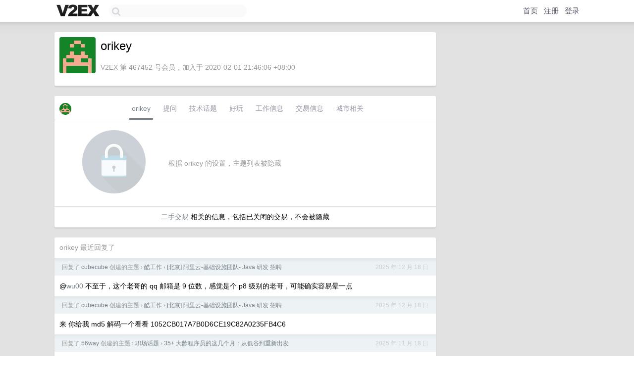

--- FILE ---
content_type: text/html; charset=utf-8
request_url: https://www.google.com/recaptcha/api2/aframe
body_size: 267
content:
<!DOCTYPE HTML><html><head><meta http-equiv="content-type" content="text/html; charset=UTF-8"></head><body><script nonce="qLX7_cyybhrYHGPLvYY28w">/** Anti-fraud and anti-abuse applications only. See google.com/recaptcha */ try{var clients={'sodar':'https://pagead2.googlesyndication.com/pagead/sodar?'};window.addEventListener("message",function(a){try{if(a.source===window.parent){var b=JSON.parse(a.data);var c=clients[b['id']];if(c){var d=document.createElement('img');d.src=c+b['params']+'&rc='+(localStorage.getItem("rc::a")?sessionStorage.getItem("rc::b"):"");window.document.body.appendChild(d);sessionStorage.setItem("rc::e",parseInt(sessionStorage.getItem("rc::e")||0)+1);localStorage.setItem("rc::h",'1768726031480');}}}catch(b){}});window.parent.postMessage("_grecaptcha_ready", "*");}catch(b){}</script></body></html>